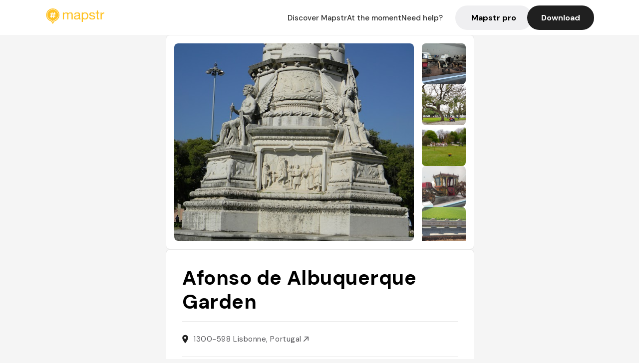

--- FILE ---
content_type: text/html; charset=utf-8
request_url: https://mapstr.com/place/QhCHLRkqeKg/afonso-de-albuquerque-garden-lisbonne-balade-truc_touristique
body_size: 11643
content:
<!DOCTYPE html>
<html lang="fr">
  <head>
    <meta charset="UTF-8">
    <meta http-equiv="content-type" content="text/html; charset=utf-8">
    <meta name="viewport" content="width=device-width, initial-scale=1" />
    <meta name="date" content=23/01/2026 />
    
    
    
    <title>Mapstr - Afonso de Albuquerque Garden Lisbonne - Jardin, Parc/Nature, Lieux d&#39;intérêt, Parc, ⭐️⭐️⭐️⭐️</title>
    <meta name="description" content="1300-598 Lisbonne, Portugal - Retrouvez les avis de vos amis, des influenceurs, des magazines et des guides qui parlent du Afonso de Albuquerque Garden. Réservez, commandez en livraison ou à emporter directement depuis l&#39;application Mapstr." />
    <meta name="keywords" content="Jardin, Parc/Nature, Lieux d&#39;intérêt, Parc, ⭐️⭐️⭐️⭐️, Lisbonne" />
    <meta name="apple-itunes-app" content="app-id=917288465, app-clip-bundle-id=com.hulab.mapstr.Clip, app-argument=mapstr://place/source/QhCHLRkqeKg, app-clip-display=card"/>
    <meta name="theme-color" content="#ffc222">

    <!-- Twitter Card meta -->
    <meta name="twitter:card" content="summary_large_image" />
    <meta name="twitter:site" content="@mapstr_app" />
    <meta name="twitter:title" content="Mapstr - Afonso de Albuquerque Garden Lisbonne - Jardin, Parc/Nature, Lieux d&#39;intérêt, Parc, ⭐️⭐️⭐️⭐️" />
    <meta name="twitter:description" content="1300-598 Lisbonne, Portugal - Retrouvez les avis de vos amis, des influenceurs, des magazines et des guides qui parlent du Afonso de Albuquerque Garden. Réservez, commandez en livraison ou à emporter directement depuis l&#39;application Mapstr." />
    <meta name="twitter:url" content="https://mapstr.com/place/QhCHLRkqeKg/afonso-de-albuquerque-garden-lisbonne-balade-truc_touristique" />
    <meta name="twitter:app:name:iphone" content="Mapstr, explore the world" />
    <meta name="twitter:app:id:iphone" content="917288465" />
    <meta name="twitter:app:url:iphone" content="mapstr://place/source/QhCHLRkqeKg" />
    <meta name="twitter:app:name:googleplay" content="Mapstr, explore the world" />
    <meta name="twitter:app:id:googleplay" content="com.hulab.mapstr" />
    <meta name="twitter:app:url:googleplay" content="mapstr://place/source/QhCHLRkqeKg" />
    <!-- Twitter summary card with large image must be at least 280x150px -->
    <meta name="twitter:image:src" content="https://lh3.googleusercontent.com/p/AF1QipMjviyGpeVLksuSbP_ke3V6oS4UMFcN6KyChrdE=s1600-w640" />

    <!-- Open Graph meta -->
    <meta property="og:type" content="website" />
    <meta property="og:locale" content="fr_FR" />
    <meta property="og:title" content="Mapstr - Afonso de Albuquerque Garden Lisbonne - Jardin, Parc/Nature, Lieux d&#39;intérêt, Parc, ⭐️⭐️⭐️⭐️" />
    <meta property="og:description" content="1300-598 Lisbonne, Portugal - Retrouvez les avis de vos amis, des influenceurs, des magazines et des guides qui parlent du Afonso de Albuquerque Garden. Réservez, commandez en livraison ou à emporter directement depuis l&#39;application Mapstr."/>
    <meta property="og:url" content="https://mapstr.com/place/QhCHLRkqeKg/afonso-de-albuquerque-garden-lisbonne-balade-truc_touristique" />
    <meta property="og:image" content="https://lh3.googleusercontent.com/p/AF1QipMjviyGpeVLksuSbP_ke3V6oS4UMFcN6KyChrdE=s1600-w640" />
    <meta property="al:iphone:url" content="mapstr://place/source/QhCHLRkqeKg" />
    <meta property="al:iphone:app_store_id" content="917288465" />
    <meta property="al:iphone:app_name" content="Mapstr" />
    <meta property="al:android:url" content="mapstr://place/source/QhCHLRkqeKg" />
    <meta property="al:android:app_name" content="Mapstr" />
    <meta property="al:android:package" content="com.hulab.mapstr" />
    <meta property="og:site_name" content="mapstr" />
    <meta property="fb:app_id" content="822173301127861" />
    <link rel="canonical" href="https://mapstr.com/place/QhCHLRkqeKg/afonso-de-albuquerque-garden-lisbonne-balade-truc_touristique">
    <link
      rel="alternate"
      href="android-app://com.hulab.mapstr/mapstr/place/source/QhCHLRkqeKg"
    />
    <link
      rel="alternate"
      href="ios-app://917288465/mapstr/place/source/QhCHLRkqeKg"
    />

    <link
      rel="stylesheet"
      type="text/css"
      href="/static/css/place.css"
      media="all"
    />
    <link
      rel="icon"
      type="image/png"
      href="/static/images/mapstore/mapstr_favicon.png"
    />
    <link rel="preconnect" href="https://www.google-analytics.com">
    <style>
      .one_main_image {
        width: 100%;
        height: 100%;
        object-fit: cover;
        border-radius: 8px;
      }
      #main_image {
        width: 480px;
        height: 396px;
        object-fit: cover;
        margin: 16px;
        border-radius: 8px;
      }
      #secondary_image {
        width: 100%;
        height: 82px;
        object-fit: cover;
        border-radius: 8px;
      }
      #badge {
        height: 25px;
        margin-left: 60px;
        position: absolute;
        z-index: 1
      }
      .img-partners {
        height: 100%;
        object-fit: cover;
        width: 100%;
        border-radius: 50%;
      }
      .places_around_image {
        width: 360px;
        height: 195px;
        object-fit: cover;
        border-radius: 8px 8px 0px 0px;
      }
    </style>
    <style media="all and (max-width: 650px)">
      #main_image,
      #one_main_image {
        width: 95%;
      }
      .places_around_content, 
      .places_around_image {
        width: 195px;
      }
    </style>
  </head>

  <body>
    <main>

      <header>
    <div id="header_section">
        <a class='url_nostyle_logo' href="https://mapstr.com/">
            <img src="/static/images/mapstr_logo_yellow.png" class="header_logo" alt="Mapstr logo yellow" />
        </a>
        <div id="header_btn_section">
            <a class='url_nostyle' href="https://mapstr.com/">
                <button data-i18n-key="header_btn_discover" type="button" class="btn_header">
                    Découvrez Mapstr
                </button>
            </a>
            <a class='url_nostyle' href="https://mapstr.com/blog/en-ce-moment">
                <button data-i18n-key="header_btn_mapstore" type="button" class="btn_header">
                    En ce moment
                </button>
            </a>
            <a class='url_nostyle' href="https://mapstr.com/faq">
                <button data-i18n-key="header_btn_help" type="button" class="btn_header">
                    Besoin d'aide ?
                </button>
            </a>
            <a class='url_nostyle' href="https://mapstr.com/mapstr-pro/restaurants-hotels-bars">
                <button type="button" class="btn_header_pro">
                    Mapstr pro
                </button>
            </a>
            <a class='url_nostyle'>
                <button data-i18n-key="header_btn_download" onclick="branch.deepviewCta();sendbuttonevent('gettheapp');" type="button"
                    class="btn_header_download">
                    Télécharger
                </button>
            </a>
        </div>
    </div>
</header>

<script src="/static/js/lazysizes.min.js" async></script>
<script async>
  (function (b, r, a, n, c, h, _, s, d, k) {
    if (!b[n] || !b[n]._q) {
      for (; s < _.length;) c(h, _[s++]);
      d = r.createElement(a);
      d.async = 1;
      d.src = 'https://cdn.branch.io/branch-latest.min.js';
      k = r.getElementsByTagName(a)[0];
      k.parentNode.insertBefore(d, k);
      b[n] = h;
    }
  }(window, document, 'script', 'branch', (b, r) => {
      b[r] = function () {
        b._q.push([r, arguments]);
      };
    }, {
      _q: [],
      _v: 1
    },
    'addListener applyCode banner closeBanner creditHistory credits data deepview deepviewCta first getCode init link logout redeem referrals removeListener sendSMS setBranchViewData setIdentity track validateCode'
    .split(' '), 0));
  branch.init('key_live_dbc5wsKNveuCgwCRZPWBmikgzvc1ghEx');
</script>

<script async>
  (function (i, s, o, g, r, a, m) {
    i['GoogleAnalyticsObject'] = r;
    i[r] = i[r] || function () {
      (i[r].q = i[r].q || []).push(arguments)
    }, i[r].l = 1 * new Date();
    a = s.createElement(o), m = s.getElementsByTagName(o)[0];
    a.async = 1;
    a.src = g;
    m.parentNode.insertBefore(a, m)
  })(window, document, 'script', '//www.google-analytics.com/analytics.js', 'ga');
  ga('create', 'UA-53271927-1', 'auto');
  ga('send', 'pageview');
  var androidclick = function () {
    branch.deepviewCta();
    sendbuttonevent("android");
  };
  var iosclick = function () {
    branch.deepviewCta();
    sendbuttonevent("ios");
  };
  var webappclick = function () {
    sendbuttonevent("webapp");
  };
  var mapclick = function (mapinfoid) {
    ga('send', 'event', {
      eventCategory: 'map',
      eventAction: 'link',
      eventLabel: mapinfoid,
      transport: 'beacon'
    });
  };

  function sendbuttonevent(label) {
    ga('send', 'event', {
      eventCategory: 'button',
      eventAction: label == "webapp" ? 'link' : 'download',
      eventLabel: label,
      transport: 'beacon'
    });
  }
</script>

<script>
  function openApp() {
// Lien universel ou lien d'application
    const deepLink = "mapstr://";
    // Schéma d'URL personnalisé
    const fallbackLink = window.location.href;
    const isIOS = /iPad|iPhone|iPod/.test(navigator.userAgent) && !window.MSStream;
    
    const userAgent = navigator.userAgent;
      /* if (/iPad|iPhone|iPod/.test(userAgent)) {
        window.location = "https://go.mapstr.com/ios";
      } else if (/Android/.test(userAgent)) {
        window.location = "http://go.mapstr.com/android-b";
      } else {
        window.location = "https://apps.apple.com/us/app/mapstr-bookmark-your-favorite/id917288465?_branch_match_id=1109027904045156573&_branch_referrer=H4sIAAAAAAAAA8soKSkottLXT8%2FXy00sKC4p0kvOz9XPzC8GAH1rkIwZAAAA&utm_campaign=iosButton&utm_medium=marketing&utm_source=Website";
      } */

    if (isIOS) {
        // Sur iOS, nous pouvons essayer d'ouvrir le lien universel directement
        window.location = "mapstr://";
    } else {
        // Sur Android, nous utilisons l'intention pour ouvrir le lien d'application
        window.location = "https://go.mapstr.com/download";
    }
    // Si l'application n'est pas installée, le navigateur ne pourra pas ouvrir le lien universel
    // ou le lien d'application et l'utilisateur sera redirigé vers le lien de repli
    setTimeout(function () {
        window.location = fallbackLink;
    }, 500);
}
</script>

    <script>
        const defaultLocale = "fr";
        const supportedLocales = ["en", "fr"];

        let locale;
        let translations = {};
        const lang = {
            "en": {
                "header_btn_discover": "Discover Mapstr",
                "header_btn_mapstore": "At the moment",
                "header_btn_help": "Need help?",
                "header_btn_download": "Download",
                "place_permanently_closed": "Permanently closed",
                "place_booking": "Booking",
                "place_delivery": "Delivery",
                "place_clickandcollect": "Click & collect",
                "place_owner": "Owner of this place ?",
                "place_owner_text": "We automatically retrieve the available information about your location. If it happens to be incorrect, you can log in to our dashboard for free to make changes. Plus, you'll gain access to your detailed statistics as a bonus.",
                "place_access": "Edit your place's information",
                "place_community": "The mapstr community",
                "place_saved_by": "Added by",
                "users": "users",
                "place_add_map": "Add to my map",
                "place_tags": "#Popular tags",
                "place_users_say": "What users are saying",
                "place_comments": "comments)",
                "place_approved_by": "Approved by ",
                "place_partners": "official partners",
                "followers": " followers",
                "places": " places",
                "place_places_around": "Other recommended spots around",
                "place_added_by": "Added by ",
                "users_private_account": "This account is private, you can send a follow request in the mapstr mobile app",
                "available_maps": "available maps",
                "paid_map": "This is paid content, it can be purchased within the mapstr app",
                "by": "By",
                "website": "Website",
                "back_home": "Back to homepage",
                "not_found_title": "It seems that the page you are looking for does not exist...",
                "not_found_text": "It's possible that the page you were searching for has either moved or no longer exists. It’s an opportunity to discover something new!",
                "footer_about": "💛 About",
                "footer_who": "Who we are",
                "footer_press": "Press",
                "footer_contact": "Contact us",
                "footer_places": "Restaurants, hotels & bars",
                "footer_brands": "Brands",
                "footer_discover": "🗺 Discover",
                "footer_follow": "Follow us",
                "footer_legal": "Legal notices",
                "footer_cgu": "Terms of use",
                "footer_privacy": "Privacy policy",
                "footer_copyrights": "Mapstr 2024 | All rights reserved",
                "report_title": "Report an error on ",
                "report_text": "If you have noticed an error regarding this place, please let us know so we can correct it.",
                "report_button": "Send",
                "report_form_title": "Reason(s) for reporting",
                "report_form_permanently_closed": "Permanently closed",
                "report_form_name_error": "Name of the place",
                "report_form_opening_hours": "Opening hours",
                "report_form_wrong_photos": "Photos",
                "report_form_address_error": "Address or location on the map",
                "report_form_contact_info": "Contacts (phone or website)",
                "report_form_services": "Services (menu, booking link...)",
                "error_report": "An error on this place?",
                "error_report_button": "Report an error",
            },
            "fr": {
                "header_btn_discover": "Découvrez Mapstr",
                "header_btn_mapstore": "En ce moment",
                "header_btn_help": "Besoin d'aide ?",
                "header_btn_download": "Télécharger",
                "place_permanently_closed": "Définitivement fermé",
                "place_booking": "Réservation",
                "place_delivery": "Livraison",
                "place_clickandcollect": "Click & collect",
                "place_owner": "Propriétaire de ce lieu ?",
                "place_owner_text": "Nous récupérons automatiquement les informations disponibles sur votre lieu. Si jamais celles-ci ne sont pas correctes, connectez-vous gratuitement sur notre tableau de bord pour les modifier et bonus, accédez à vos statistiques détaillées.",
                "place_access": "Modifier les informations de votre lieu",
                "place_community": "La communauté mapstr",
                "place_saved_by": "Enregistré par",
                "users": "utilisateurs",
                "place_add_map": "Ajouter à ma carte",
                "place_tags": "#Tags souvent utilisés",
                "place_users_say": "Ce qu'en disent les utilisateurs",
                "place_comments": "commentaires)",
                "place_approved_by": "Approuvé par ",
                "place_partners": "partenaires officiels",
                "followers": " abonnés",
                "places": " lieux",
                "place_places_around": "Autres lieux à voir autour",
                "place_added_by": "Ajouté par ",
                "users_private_account": "Ce compte est privé, vous pouvez l’ajouter depuis l’application mobile mapstr",
                "available_maps": "cartes disponibles",
                "paid_map": "Ce contenu est payant et disponible sur l'application mapstr",
                "by": "Par",
                "website": "Site web",
                "back_home": "Retourner à l'accueil",
                "not_found_title": "Il semblerait que la page que vous recherchez n’existe pas...",
                "not_found_text": "Peut-être qu'elle a changé d'adresse ou qu'elle n'existe plus. C’est le moment d'explorer de nouvelles choses !",
                "footer_about": "💛 A propos",
                "footer_who": "Qui sommes-nous ?",
                "footer_press": "Presse",
                "footer_contact": "Nous contacter",
                "footer_places": "Restaurants, hôtels & bars",
                "footer_brands": "Marques",
                "footer_discover": "🗺 À Découvrir",
                "footer_follow": "Suivez-nous",
                "footer_legal": "Mentions légales",
                "footer_cgu": "Conditions générales d'utilisation",
                "footer_privacy": "Politique de confidentialité",
                "footer_copyrights": "Mapstr 2024 | Tous droits réservés",
                "report_title": "Signaler une erreur sur:",
                "report_text": "Si vous avez remarqué une erreur concernant ce lieu, merci de nous en informer pour que nous puissions la corriger.",
                "report_button": "Envoyer",
                "report_form_title": "Motif(s) du signalement",
                "report_form_permanently_closed": "Lieu définitivement fermé",
                "report_form_name_error": "Nom du lieu",
                "report_form_opening_hours": "Horaires d'ouverture",
                "report_form_wrong_photos": "Photos",
                "report_form_address_error": "Adresse ou position sur la carte",
                "report_form_contact_info": "Contacts (téléphone ou site web)",
                "report_form_services": "Services (menu, lien de réservation...)",
                "error_report": "Une erreur sur ce lieu ?",
                "error_report_button": "Signaler une erreur",
            },
        };

        document.addEventListener("DOMContentLoaded", () => {
            const initialLocale = supportedOrDefault(browserLocales(true));
            setLocale(initialLocale);
        });

        async function setLocale(newLocale) {
            if (newLocale === locale) return;
            /* const newTranslations =
                await fetchTranslationsFor(newLocale); */
            const newTranslations = lang[newLocale];
            locale = newLocale;
            translations = newTranslations;
            translatePage();
        }

        /* async function fetchTranslationsFor(newLocale) {
            const response = await fetch(`src/lang/${newLocale}.json`);
            return await response.json();
        } */

        function translatePage() {
            document
                .querySelectorAll("[data-i18n-key]")
                .forEach(translateElement);
        }

        function translateElement(element) {
            const key = element.getAttribute("data-i18n-key");
            const translation = translations[key];
            element.innerText = translation;
        }

        function isSupported(locale) {
            return supportedLocales.indexOf(locale) > -1;
        }

        function supportedOrDefault(locales) {
            return locales.find(isSupported) || defaultLocale;
        }

        function browserLocales(languageCodeOnly = false) {
            return navigator.languages.map((locale) =>
                languageCodeOnly ? locale.split("-")[0] : locale,
            );
        }
    </script>
    
      <div class="place_top_section">
        <div class="photos_container">
          
            <img id="main_image" src="https://lh3.googleusercontent.com/p/AF1QipMjviyGpeVLksuSbP_ke3V6oS4UMFcN6KyChrdE=s1600-w640" alt="Afonso de Albuquerque Garden" onerror="this.src='/static/images/mapstore/picture_mapstr.svg';" />
            <div id="secondary_image_container">
              
                <img id="secondary_image" src="https://lh3.googleusercontent.com/p/AF1QipNKluu5urN4Z_NPZPEe-AeVUL0YK1TodY-KZUcq=s1600-w640" alt="Afonso de Albuquerque Garden" loading="lazy" onerror="this.src='/static/images/mapstore/picture_mapstr.svg';" />
              
                <img id="secondary_image" src="https://lh3.googleusercontent.com/p/AF1QipOnO-MftyQ47hQQC3bUWzp_IQjI6EfC4fWjhaYX=s1600-w640" alt="Afonso de Albuquerque Garden" loading="lazy" onerror="this.src='/static/images/mapstore/picture_mapstr.svg';" />
              
                <img id="secondary_image" src="https://lh3.googleusercontent.com/p/AF1QipPAZ1Ulas5o-z2GNXq0UvLg8rzh6dFx2afdBZDG=s1600-w640" alt="Afonso de Albuquerque Garden" loading="lazy" onerror="this.src='/static/images/mapstore/picture_mapstr.svg';" />
              
                <img id="secondary_image" src="https://lh3.googleusercontent.com/p/AF1QipPfsuJ7s0bpoQsWkP0E1R8tzMHnMnmMawMuYeAU=s1600-w640" alt="Afonso de Albuquerque Garden" loading="lazy" onerror="this.src='/static/images/mapstore/picture_mapstr.svg';" />
              
                <img id="secondary_image" src="https://lh3.googleusercontent.com/p/AF1QipMjXnBGs-ShKatjpxENX79WaLwsLnGaF1A3pfzq=s1600-w640" alt="Afonso de Albuquerque Garden" loading="lazy" onerror="this.src='/static/images/mapstore/picture_mapstr.svg';" />
              
                <img id="secondary_image" src="https://lh3.googleusercontent.com/p/AF1QipM1G3oVQw7hrp105cwEW8lVHqB7zwTZItkCTMIQ=s1600-w640" alt="Afonso de Albuquerque Garden" loading="lazy" onerror="this.src='/static/images/mapstore/picture_mapstr.svg';" />
              
                <img id="secondary_image" src="https://lh3.googleusercontent.com/p/AF1QipOvtg4NKdSC8OtLnwcQlVBKK7mFZHDSkoYc4wqj=s1600-w640" alt="Afonso de Albuquerque Garden" loading="lazy" onerror="this.src='/static/images/mapstore/picture_mapstr.svg';" />
              
                <img id="secondary_image" src="https://lh3.googleusercontent.com/p/AF1QipPtU72SbHXVk50vFffdEaXhnhhSIQYVrJ32CrCm=s1600-w640" alt="Afonso de Albuquerque Garden" loading="lazy" onerror="this.src='/static/images/mapstore/picture_mapstr.svg';" />
              
                <img id="secondary_image" src="https://lh3.googleusercontent.com/p/AF1QipPh6ceDI8n5MrdvwrBZQ6B3vw9zwKmkVbEabGFr=s1600-w640" alt="Afonso de Albuquerque Garden" loading="lazy" onerror="this.src='/static/images/mapstore/picture_mapstr.svg';" />
              
            </div>
          
        </div>

        <div class="place_container">
          <h1 class="place_name">Afonso de Albuquerque Garden</h1>
<!--           <div class="place_rating">
            <img class="icon" src="/static/images/icon_star.svg" alt="Rating icon" />
            <p><span class="place_rating_stat">4,6</span> (13 avis sur mapstr)</p>
          </div> -->

          
            
          
          <div class="place_section">
            <img src="/static/images/icon_place.svg" alt="Place icon" />
              <a
                  href="http://maps.apple.com/?q=Afonso de Albuquerque Garden&ll=38.6965858, -9.200218099999999"
                  rel="”nofollow”"
                  target="_blank"
                  >
              <address class="place_address">
                  1300-598 Lisbonne, Portugal
                  <img src="/static/images/icon_arrow.svg" alt="Arrow icon" />
              </address>
              </a>
          </div>
          
            <div class="place_section">
              <img src="/static/images/icon_website.svg" alt="Website icon" />
              <a
                class="place_website"
                href="http://www.cm-lisboa.pt/equipamentos/equipamento/info/jardim-da-praca-afonso-de-albuquerque"
                rel="”nofollow”"
                target="_blank"
                >
                http://www.cm-lisboa.pt/equipamentos/equipamento/info/jardim-da-praca-afonso-de-albuquerque
              <img src="/static/images/icon_arrow.svg" alt="Arrow icon" />
              </a>
            </div>
            
            
          </div>
        </div>

        

        <div class="place_bottom_section">
          <div class="map_container">
            <!-- map of place -->
            <div id="map" class="restaurant-map lazyload" ></div>
          </div>

          <div class="restaurant_place_left">
            <div class="report_container">
              <div>
                <span data-i18n-key="error_report" class="owner_title">Vous pensez qu'il y a une erreur sur ce lieu ?</span>
                <p data-i18n-key="report_text" id="text" class="owner_text">Vos retours sont importants pour nous. Si vous avez remarqué une erreur concernant ce lieu, merci de nous en informer pour que nous puissions la corriger.</p>
              </div>
                <a href="https://mapstr.com/place/report/QhCHLRkqeKg" class="report_button" rel="nofollow" target="_blank" >
                  <span data-i18n-key="error_report_button">Signaler une erreur</span>
                </a>              
            </div>
            <div class="owner_container">
              <div>
                <span data-i18n-key="place_owner" class="owner_title">Propriétaire de ce lieu ?</span>
                <p data-i18n-key="place_owner_text" class="owner_text">Nous récupérons automatiquement les informations disponibles sur votre lieu. Si jamais celles-ci ne sont pas correctes, connectez-vous gratuitement sur notre tableau de bord pour les modifier et bonus, accédez à vos statistiques détaillées.</p>
              </div>
              <a href="https://dashboard.mapstr.com/?placeId=QhCHLRkqeKg" class="restaurant-global_dashboard-app-card_button" rel="nofollow" target="_blank">
                <img id="mapstr_icon" class="owner_icon" src='/static/images/icon_edit.svg' alt="mapstr icon" />
                <span data-i18n-key="place_access">Modifier les informations de votre lieu</span>
              </a>
            </div>
          </div>
        </div>

        <section class="users-approbation">
          <div class="community_container">
            <span data-i18n-key="place_community" class="community_title">La communauté mapstr</span>
            <div class="horizontal-divider"></div>
            
              <div class="adds_container">
                <div class="adds_text_container">
                  <span data-i18n-key="place_saved_by" class="adds_text_title">Enregistré par</span>
                  <p class="adds_stat">30 <span data-i18n-key="users">utilisateurs</span></p>
                </div>
                  <a href="https://mapstr.com/place/QhCHLRkqeKg/afonso-de-albuquerque-garden-lisbonne-balade-truc_touristique" target="blank">
                    <button onclick="branch.deepviewCta();sendbuttonevent('gettheapp');" class="adds_btn" rel="nofollow">
                      <img id="mapstr_icon" src='/static/images/icon_mapstr_white.svg' alt="mapstr icon" />
                        <span data-i18n-key="place_add_map">Ajouter à ma carte</span>
                    </button>
                  </a>
              </div>
            
            <div class="tags_container">
              <span data-i18n-key="place_tags" class="tags_title">#Tags souvent utilisés</span>
              <div class="tags_list">
                
                  
                    <span class="tag">#Jardin</span>
                  
                    <span class="tag">#Parc/Nature</span>
                  
                    <span class="tag">#Lieux d&#39;intérêt</span>
                  
                    <span class="tag">#Parc</span>
                  
                    <span class="tag">#⭐️⭐️⭐️⭐️</span>
                  
                
              </div>
            </div>
          </div>
      </section>

      
        <section class="users-approbation">
          <div class="title-users-box">
            <span data-i18n-key="place_users_say">Ce qu'en disent les utilisateurs</span>
          </div>
          <div class="horizontal-divider"></div>
          <div class="comment-content">
            
              <a href='/user/benjaminbalhan'>
                <div  class='users-content'>
                  <h3 class='users-comment'>"Beau parc, sympa d’y passer "</h3>
                  <div class='users-box'>
                      <h4> @benjaminbalhan</h4>
                  </div>
                </div>
              </a>
            
              <a href='/user/claudio.bo'>
                <div  class='users-content'>
                  <h3 class='users-comment'>"Por supuesto, en mi mesa nunca falta una copa de buen vino, una buena cerveza o una sidra."</h3>
                  <div class='users-box'>
                      <h4> @claudio.bo</h4>
                  </div>
                </div>
              </a>
            
          </div>
        </section>
        

      

      
        <section class="places_around">
          <div data-i18n-key="place_places_around" class="title-users-box">
            Autres lieux à voir autour
          </div>
          <div class="horizontal-divider"></div>
          <div class="places_around_container">
            
              <a href='/place/tETek46uHYg'>
                <div  class='places_around_content'>
                  <img class="places_around_image" src='https://lh3.googleusercontent.com/places/ANXAkqF-nP-LDU1Bc6eugnBKx0OtOKcdwCtWoDOFBo-K_zO_Mzbl69qnRvJ8Wg-ITe0-tAyQPkAQCzLcMT-XDHXRj8FSDmtuN22S2Q4=s1600-w640' alt="Place around image" loading="lazy" onerror="this.src='/static/images/mapstore/picture_mapstr.svg';"/>
                  <span class='places_around_name'>Pastéis de Belém</span>
                  <span class='places_around_address'>R. de Belém 84 92, 1300-085 Lisboa, Portugal</span>
                  <span class='places_around_userscount'><span data-i18n-key="place_added_by">Ajouté par</span>14555 <span data-i18n-key="users">utilisateurs</span></span>
                </div>
              </a>
            
              <a href='/place/TAwbW9Cx7jg'>
                <div  class='places_around_content'>
                  <img class="places_around_image" src='https://lh3.googleusercontent.com/p/AF1QipOmcZ6d89ansKeKIOgfXyaquFZ0iyIDC8IZlXGp=s1600-w640' alt="Place around image" loading="lazy" onerror="this.src='/static/images/mapstore/picture_mapstr.svg';"/>
                  <span class='places_around_name'>Restaurante O Frade</span>
                  <span class='places_around_address'>Calçada da Ajuda 14, 1300-598 Lisboa, Portugal</span>
                  <span class='places_around_userscount'><span data-i18n-key="place_added_by">Ajouté par</span>553 <span data-i18n-key="users">utilisateurs</span></span>
                </div>
              </a>
            
              <a href='/place/fjvXPArecpg'>
                <div  class='places_around_content'>
                  <img class="places_around_image" src='https://lh3.googleusercontent.com/p/AF1QipPxLIAH1xGYfHrnttQiK_ERsw54Z-LQTY3_SJyc=s1600-w640' alt="Place around image" loading="lazy" onerror="this.src='/static/images/mapstore/picture_mapstr.svg';"/>
                  <span class='places_around_name'>Jardim Botânico Tropical</span>
                  <span class='places_around_address'>Portugal</span>
                  <span class='places_around_userscount'><span data-i18n-key="place_added_by">Ajouté par</span>739 <span data-i18n-key="users">utilisateurs</span></span>
                </div>
              </a>
            
              <a href='/place/WRf1w1HkHWg'>
                <div  class='places_around_content'>
                  <img class="places_around_image" src='https://lh3.googleusercontent.com/p/AF1QipPZIJUScDPM8RKyBuyKJC3c0HTrs_BJR1tJeD5v=s1600-w640' alt="Place around image" loading="lazy" onerror="this.src='/static/images/mapstore/picture_mapstr.svg';"/>
                  <span class='places_around_name'>Comptoir Parisien</span>
                  <span class='places_around_address'>R. Vieira Portuense 44, 1300-469 Lisboa, Portugal</span>
                  <span class='places_around_userscount'><span data-i18n-key="place_added_by">Ajouté par</span>700 <span data-i18n-key="users">utilisateurs</span></span>
                </div>
              </a>
            
              <a href='/place/DZZIwEuISBg'>
                <div  class='places_around_content'>
                  <img class="places_around_image" src='/static/images/mapstore/picture_mapstr.svg' alt="Place around image" loading="lazy" onerror="this.src='/static/images/mapstore/picture_mapstr.svg';"/>
                  <span class='places_around_name'>Miolo</span>
                  <span class='places_around_address'>R. de Belém 36, 1300-083 Lisboa, Portugal</span>
                  <span class='places_around_userscount'><span data-i18n-key="place_added_by">Ajouté par</span>424 <span data-i18n-key="users">utilisateurs</span></span>
                </div>
              </a>
            
              <a href='/place/PQB2sn3C82g'>
                <div  class='places_around_content'>
                  <img class="places_around_image" src='https://lh3.googleusercontent.com/p/AF1QipO4YPCBMXiPnc5c7QHx69L3_sV3ig4xuj-AxRLg=s1600-w640' alt="Place around image" loading="lazy" onerror="this.src='/static/images/mapstore/picture_mapstr.svg';"/>
                  <span class='places_around_name'>Belém</span>
                  <span class='places_around_address'>1300-111 Lisbonne, Portugal</span>
                  <span class='places_around_userscount'><span data-i18n-key="place_added_by">Ajouté par</span>362 <span data-i18n-key="users">utilisateurs</span></span>
                </div>
              </a>
            
              <a href='/place/UqHhmZDPkXg'>
                <div  class='places_around_content'>
                  <img class="places_around_image" src='https://lh3.googleusercontent.com/p/AF1QipNVyXdQtJjepmbiCWZzR8eQMGJSdTk_bc5G9N7I=s1600-w640' alt="Place around image" loading="lazy" onerror="this.src='/static/images/mapstore/picture_mapstr.svg';"/>
                  <span class='places_around_name'>National Coach Museum</span>
                  <span class='places_around_address'>Av. da Índia 136, 1300-004 Lisboa, Portugal</span>
                  <span class='places_around_userscount'><span data-i18n-key="place_added_by">Ajouté par</span>367 <span data-i18n-key="users">utilisateurs</span></span>
                </div>
              </a>
            
              <a href='/place/EskwLAop4Dg'>
                <div  class='places_around_content'>
                  <img class="places_around_image" src='https://lh3.googleusercontent.com/p/AF1QipMEbbRE2KHE46O-WWCCWmBg6pPNkrPjhnA5hfnC=s1600-w640' alt="Place around image" loading="lazy" onerror="this.src='/static/images/mapstore/picture_mapstr.svg';"/>
                  <span class='places_around_name'>Restaurante Cervejaria O Prado</span>
                  <span class='places_around_address'>Rua Da Junqueira 472, 1300-341 Lisboa, Portugal</span>
                  <span class='places_around_userscount'><span data-i18n-key="place_added_by">Ajouté par</span>273 <span data-i18n-key="users">utilisateurs</span></span>
                </div>
              </a>
            
              <a href='/place/bIKMsOOaG2g'>
                <div  class='places_around_content'>
                  <img class="places_around_image" src='https://lh3.googleusercontent.com/p/AF1QipM01oT0zXQQMmOhZs7copXqMTF7V6sNLlH9uMGv=s1600-w640' alt="Place around image" loading="lazy" onerror="this.src='/static/images/mapstore/picture_mapstr.svg';"/>
                  <span class='places_around_name'>Pão Pão Queijo Queijo</span>
                  <span class='places_around_address'>R. Belém 126, 1300, Portugal</span>
                  <span class='places_around_userscount'><span data-i18n-key="place_added_by">Ajouté par</span>269 <span data-i18n-key="users">utilisateurs</span></span>
                </div>
              </a>
            
              <a href='/place/xIV1MzO7w2'>
                <div  class='places_around_content'>
                  <img class="places_around_image" src='https://lh3.googleusercontent.com/places/ANXAkqEI0NDhx4D-RtALjJx27rIBwLNbPdm2QqfNZVJFIQovA9iGUYxKCLAMHxWeoXvu1tGr_WmURpf5TiVhLRm4tWQH-AZ5iS3K5go=s1600-w640' alt="Place around image" loading="lazy" onerror="this.src='/static/images/mapstore/picture_mapstr.svg';"/>
                  <span class='places_around_name'>Manteigaria – Fábrica de Pastéis de Nata</span>
                  <span class='places_around_address'>R. de Belém 31, 1300-082 Lisboa, Portugal</span>
                  <span class='places_around_userscount'><span data-i18n-key="place_added_by">Ajouté par</span>256 <span data-i18n-key="users">utilisateurs</span></span>
                </div>
              </a>
            
          </div>
        </section>
        

    </main>

    <footer>
  <div class="footer_container">
    <div class="footer_row">
      <img src="/static/images/mapstr_logo_yellow.png" class="footer_logo" alt="Mapstr logo yellow" />
      <div>
        <a class='url_nostyle_footer' href="http://go.mapstr.com/android-b" rel=”nofollow” target="_blank"
          onclick="androidclick()">
          <img src="/static/images/btn_play_store.png" class="btn_store_footer" alt="Google connect button" />
        </a>
        <a class='url_nostyle_footer' href="https://go.mapstr.com/ios" rel=”nofollow” target="_blank"
          onclick="iosclick()">
          <img src="/static/images/btn_app_store.png" class="btn_store_footer" alt="Apple connect button" />
        </a>
      </div>
    </div>
    <div class="footer_row_middle">
      <div class="footer_column">
        <p class="footer_column_title" data-i18n-key="footer_about">💛 A propos</p>
        <a class='url_nostyle_footer' href="https://mapstr.com/qui-sommes-nous" target="_blank">
          <p class="footer_main_link" data-i18n-key="footer_who" >Qui sommes-nous ?</p>
        </a>
        <a class='url_nostyle_footer' href="https://mapstr.com/jobs" target="_blank">
          <p class="footer_main_link">Jobs</p>
        </a>
        <a class='url_nostyle_footer' href="https://mapstr.com/presse" target="_blank">
          <p class="footer_main_link" data-i18n-key="footer_press">Presse</p>
        </a>
        <a class='url_nostyle_footer' href="https://mapstr.com/contact" target="_blank">
          <p class="footer_main_link" data-i18n-key="footer_contact">Nous contacter</p>
        </a>
      </div>
      <div class="footer_column">
        <p class="footer_column_title">👨‍💻 Mapstr pro</p>
        <a class='url_nostyle_footer' href="https://mapstr.com/mapstr-pro/restaurants-hotels-bars" target="_blank">
          <p class="footer_main_link" data-i18n-key="footer_places">Restaurants, hôtels & bars</p>
        </a>
        <a class='url_nostyle_footer' href="https://mapstr.com/mapstr-pro/marques" target="_blank">
          <p class="footer_main_link" data-i18n-key="footer_brands">Marques</p>
        </a>
      </div>
      <div class="footer_column">
        <p class="footer_column_title" data-i18n-key="footer_discover">🗺 À Découvrir</p>
        <a class='url_nostyle_footer' href="https://mapstr.com/mapstore/fr/article/exploreplaces_resto_48.85341&2.3488"
          target="_blank">
          <p class="footer_main_link">Top 10 restaurants | Paris</p>
        </a>
        <a class='url_nostyle_footer' href="https://mapstr.com/mapstore/fr/article/exploreplaces_hotel_48.85341&2.3488"
          target="_blank">
          <p class="footer_main_link">Top 10 hotels | Paris</p>
        </a>
        <a class='url_nostyle_footer' href="https://mapstr.com/mapstore/fr/article/exploreplaces_brunch_48.85341&2.3488"
          target="_blank">
          <p class="footer_main_link">Top 10 brunchs | Paris</p>
        </a>
        <a class='url_nostyle_footer' href="https://mapstr.com/mapstore/fr/article/exploreplaces_rooftop_48.85341&2.3488"
          target="_blank">
          <p class="footer_main_link">Top 10 rooftops | Paris</p>
        </a>
        <a class='url_nostyle_footer' href="https://mapstr.com/mapstore/fr/article/exploreplaces_resto_45.750&4.85"
          target="_blank">
          <p class="footer_main_link">Top 10 restaurants | Lyon</p>
        </a>
        <a class='url_nostyle_footer' href="https://mapstr.com/mapstore/fr/article/exploreplaces_resto_43.3&5.40"
          target="_blank">
          <p class="footer_main_link">Top 10 restaurants | Marseille</p>
        </a>
      </div>
      <div class="footer_column">
        <p class="footer_column_title" data-i18n-key="footer_follow">Suivez-nous</p>
        <div class="social_media_container">
          <a class='url_nostyle_footer' href="https://www.instagram.com/mapstr/" rel=”nofollow” target="_blank">
          <img src="/static/images/logo_insta_footer.png" class="btn_social_footer" alt="Logo instagram" />
        </a>
        <a class='url_nostyle_footer' href="https://www.tiktok.com/@mapstr_app" rel=”nofollow” target="_blank">
          <img src="/static/images/logo_tiktok_footer.png" class="btn_social_footer" alt="Logo Tik Tok" />
        </a>
        <a class='url_nostyle_footer' href="https://www.linkedin.com/company/mapstr/" rel=”nofollow” target="_blank">
          <img src="/static/images/logo_linkedin_footer.svg" class="btn_social_footer" alt="Logo Linkedin" />
        </a>
        </div>
      </div>
    </div>
    <div class="footer_row">
      <div class="footer_links_container">
        <a class='url_nostyle_footer' href="https://mapstr.com/mentions-legales" target="_blank">
          <p class="footer_bottom_link" data-i18n-key="footer_legal">Mentions légales</p>
        </a>
        <a class='url_nostyle_footer' href="https://mapstr.com/conditions-generales-dutilisation" target="_blank">
          <p class="footer_bottom_link" data-i18n-key="footer_cgu">Conditions générales d'utilisation</p>
        </a>
        <a class='url_nostyle_footer' href="https://mapstr.com/politique-de-confidentialite" target="_blank">
          <p class="footer_bottom_link" data-i18n-key="footer_privacy">Politique de confidentialité</p>
        </a>
      </div>
      <p class="footer_bottom_nolink" data-i18n-key="footer_copyrights">Mapstr 2024 | Tous droits réservés</p>
    </div>
  </div>
</footer>
    <div class="map-panel-app">
  <script>
    function hideAppInvite() {
      document.getElementsByClassName("map-panel-app")[0].classList.add("hide");
    }
  </script>
   
    <div class="map-panel-app app-content">
      <button type="button" class="btn-close" onclick="hideAppInvite()" title="close">
          <span class="icon-close">x</span>
        </button>
        <div class="app-icon">
          <span class="app-icon-image"></span>
        </div>
        <div class="app-invite">
          <div class="app-invite-title">La meilleure expérience Mapstr est sur l'application mobile.</div>
          <div class="app-invite-body">Enregistrez vos meilleures adresses, partagez les plus belles avec vos amis, découvrez les recommendations de vos magazines et influcenceurs préférés.</div>
          <div class="app-invite-button">
            <a target="blank" href="https://mapstr.com/user/QhCHLRkqeKg">
              <button type="button" class="btn" onclick="branch.deepviewCta();sendbuttonevent('gettheapp');" title="Utiliser l'application">
                Utiliser l'application 
              </button>
            </a>
          </div>
        </div>
    </div>
  
</div>
    <script src="/static/js/lazysizes.min.js" async></script>
<script async>
  (function (b, r, a, n, c, h, _, s, d, k) {
    if (!b[n] || !b[n]._q) {
      for (; s < _.length;) c(h, _[s++]);
      d = r.createElement(a);
      d.async = 1;
      d.src = 'https://cdn.branch.io/branch-latest.min.js';
      k = r.getElementsByTagName(a)[0];
      k.parentNode.insertBefore(d, k);
      b[n] = h;
    }
  }(window, document, 'script', 'branch', (b, r) => {
      b[r] = function () {
        b._q.push([r, arguments]);
      };
    }, {
      _q: [],
      _v: 1
    },
    'addListener applyCode banner closeBanner creditHistory credits data deepview deepviewCta first getCode init link logout redeem referrals removeListener sendSMS setBranchViewData setIdentity track validateCode'
    .split(' '), 0));
  branch.init('key_live_dbc5wsKNveuCgwCRZPWBmikgzvc1ghEx');
</script>

<script async>
  (function (i, s, o, g, r, a, m) {
    i['GoogleAnalyticsObject'] = r;
    i[r] = i[r] || function () {
      (i[r].q = i[r].q || []).push(arguments)
    }, i[r].l = 1 * new Date();
    a = s.createElement(o), m = s.getElementsByTagName(o)[0];
    a.async = 1;
    a.src = g;
    m.parentNode.insertBefore(a, m)
  })(window, document, 'script', '//www.google-analytics.com/analytics.js', 'ga');
  ga('create', 'UA-53271927-1', 'auto');
  ga('send', 'pageview');
  var androidclick = function () {
    branch.deepviewCta();
    sendbuttonevent("android");
  };
  var iosclick = function () {
    branch.deepviewCta();
    sendbuttonevent("ios");
  };
  var webappclick = function () {
    sendbuttonevent("webapp");
  };
  var mapclick = function (mapinfoid) {
    ga('send', 'event', {
      eventCategory: 'map',
      eventAction: 'link',
      eventLabel: mapinfoid,
      transport: 'beacon'
    });
  };

  function sendbuttonevent(label) {
    ga('send', 'event', {
      eventCategory: 'button',
      eventAction: label == "webapp" ? 'link' : 'download',
      eventLabel: label,
      transport: 'beacon'
    });
  }
</script>

<script>
  function openApp() {
// Lien universel ou lien d'application
    const deepLink = "mapstr://";
    // Schéma d'URL personnalisé
    const fallbackLink = window.location.href;
    const isIOS = /iPad|iPhone|iPod/.test(navigator.userAgent) && !window.MSStream;
    
    const userAgent = navigator.userAgent;
      /* if (/iPad|iPhone|iPod/.test(userAgent)) {
        window.location = "https://go.mapstr.com/ios";
      } else if (/Android/.test(userAgent)) {
        window.location = "http://go.mapstr.com/android-b";
      } else {
        window.location = "https://apps.apple.com/us/app/mapstr-bookmark-your-favorite/id917288465?_branch_match_id=1109027904045156573&_branch_referrer=H4sIAAAAAAAAA8soKSkottLXT8%2FXy00sKC4p0kvOz9XPzC8GAH1rkIwZAAAA&utm_campaign=iosButton&utm_medium=marketing&utm_source=Website";
      } */

    if (isIOS) {
        // Sur iOS, nous pouvons essayer d'ouvrir le lien universel directement
        window.location = "mapstr://";
    } else {
        // Sur Android, nous utilisons l'intention pour ouvrir le lien d'application
        window.location = "https://go.mapstr.com/download";
    }
    // Si l'application n'est pas installée, le navigateur ne pourra pas ouvrir le lien universel
    // ou le lien d'application et l'utilisateur sera redirigé vers le lien de repli
    setTimeout(function () {
        window.location = fallbackLink;
    }, 500);
}
</script>

    <!-- link to branch js -->
    <script type="text/javascript">
      branch.deepview(
        {
          channel: "website",
          data: {
            $deeplink_path: "place/source/QhCHLRkqeKg",
          },
          feature: "place",
          campaign: "seopages",
        },
        {
          make_new_link: false,
          open_app: true,
        },
        function (err) {
          console.log(err || "no error")
        }
      )
    </script>
    

    <!-- link to mapkit js -->
        <script type="text/javascript" src="https://cdn.apple-mapkit.com/mk/5.x.x/mapkit.js"></script>
          <script>
            mapkit.init({
              authorizationCallback: function (done) {
                fetch("https://server.mapstr.com/mapkit/mapkit-token")
                  .then((res) => res.text())
                  .then(done)
                  .catch((error) => {
                    console.log(error)
                  })
              },
              language: "en",
            })
            let x = Number("38.6965858")
            let y = Number("-9.200218099999999")

            let convertZoomFromGoogleLevel = function (level) {
              return 180 / 2 ** Math.max(level, 0)
            }

            let coordinate = new mapkit.Coordinate(x, y)
            const span = new mapkit.CoordinateSpan(
              convertZoomFromGoogleLevel(15),
              convertZoomFromGoogleLevel(15)
            )
            const region = new mapkit.CoordinateRegion(coordinate, span)
            const factory = (coordinate, options) => {
              const marker = document.createElement("IMG")
              marker.setAttribute("src", "/static/images/mapstore/pin_mapstr.svg")

              marker.className = "blip"
              marker.alt = "Marker icon"

              return marker
            }

            const map = new mapkit.Map("map", {
              region,
            })
            var annotation = new mapkit.Annotation(coordinate, factory, {})
            map.addAnnotation(annotation)
            map.layer.cornerRadius = 8.0;
          </script>


    
    
    
    <script type="application/ld+json">
      {
        "@context": "http://schema.org",
        "@type": "LocalBusiness",
        "@id": "https://mapstr.com/place/QhCHLRkqeKg/afonso-de-albuquerque-garden-lisbonne-balade-truc_touristique",
        "name": "Afonso de Albuquerque Garden",
        "address": {
          "@type": "PostalAddress",
          "streetAddress": "1300-598 Lisbonne, Portugal",
          "addressLocality": "Lisbonne",
          "postalCode": "1300-598",
          "addressCountry": "PT"
        },
        "telephone": "",
        "image": "https://lh3.googleusercontent.com/p/AF1QipMjviyGpeVLksuSbP_ke3V6oS4UMFcN6KyChrdE=s1600-w640",
        "url": "https://mapstr.com/place/QhCHLRkqeKg/afonso-de-albuquerque-garden-lisbonne-balade-truc_touristique",
        "geo": {
          "@type": "GeoCoordinates",
          "latitude": "38.6965858",
          "longitude": "-9.200218099999999"
        }
        
        ,"reviewCount": 3
        
      }
    </script>
    

  </body>
</html>


--- FILE ---
content_type: text/plain
request_url: https://www.google-analytics.com/j/collect?v=1&_v=j102&a=444304140&t=pageview&_s=1&dl=https%3A%2F%2Fmapstr.com%2Fplace%2FQhCHLRkqeKg%2Fafonso-de-albuquerque-garden-lisbonne-balade-truc_touristique&ul=en-us%40posix&dt=Mapstr%20-%20Afonso%20de%20Albuquerque%20Garden%20Lisbonne%20-%20Jardin%2C%20Parc%2FNature%2C%20Lieux%20d%27int%C3%A9r%C3%AAt%2C%20Parc%2C%20%E2%AD%90%EF%B8%8F%E2%AD%90%EF%B8%8F%E2%AD%90%EF%B8%8F%E2%AD%90%EF%B8%8F&sr=1280x720&vp=1280x720&_u=IEBAAEABAAAAACAAI~&jid=191828254&gjid=1760660467&cid=159765040.1769209246&tid=UA-53271927-1&_gid=369538012.1769209246&_r=1&_slc=1&z=1164885125
body_size: -449
content:
2,cG-LSH0JKP6C8

--- FILE ---
content_type: text/javascript; charset=utf-8
request_url: https://app.link/_r?sdk=web2.86.5&branch_key=key_live_dbc5wsKNveuCgwCRZPWBmikgzvc1ghEx&callback=branch_callback__0
body_size: 73
content:
/**/ typeof branch_callback__0 === 'function' && branch_callback__0("1543382323729854884");

--- FILE ---
content_type: text/javascript; charset=utf-8
request_url: https://app.link/_r?sdk=web2.86.5&_t=1543382323729854884&branch_key=key_live_dbc5wsKNveuCgwCRZPWBmikgzvc1ghEx&callback=branch_callback__1
body_size: 72
content:
/**/ typeof branch_callback__1 === 'function' && branch_callback__1("1543382323729854884");